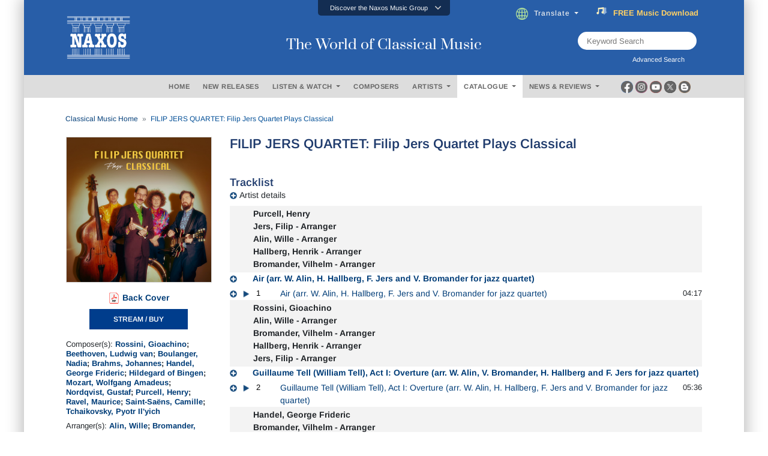

--- FILE ---
content_type: text/html; charset=utf-8
request_url: https://www.naxos.com/CatalogueDetail/GetContentAlbumAboutPerson
body_size: 323
content:
<!-- persons duration 0.8434664 seconds -->